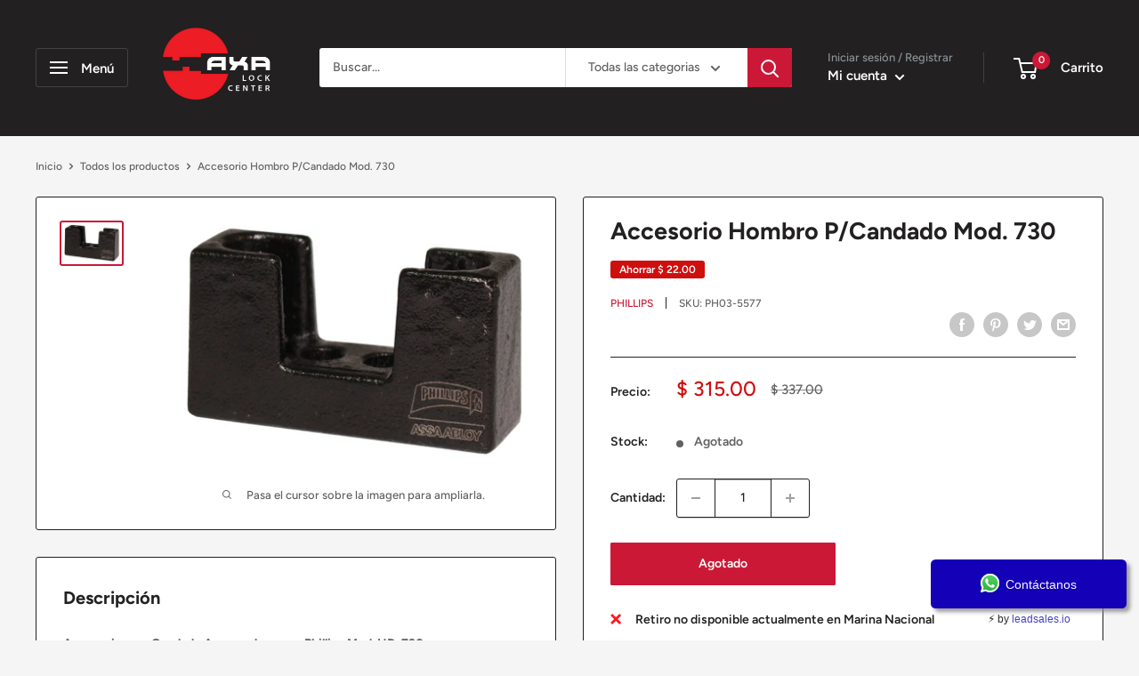

--- FILE ---
content_type: application/javascript; charset=utf-8
request_url: https://searchanise-ef84.kxcdn.com/templates.8z2q9w4C1y.js
body_size: 2542
content:
Searchanise=window.Searchanise||{};Searchanise.templates={Platform:'shopify',StoreName:'Axa Lock Center',AutocompleteLayout:'multicolumn_new',AutocompleteStyle:'ITEMS_MULTICOLUMN_LIGHT_NEW',AutocompleteDescriptionStrings:0,AutocompleteSuggestionCount:8,AutocompleteCategoriesCount:0,AutocompletePagesCount:0,AutocompleteItemCount:15,AutocompleteProductAttributeName:'variant_skus',AutocompleteShowPrice:'N',AutocompleteShowListPrice:'N',AutocompleteShowOnlyInStock:'Y',AutocompleteShowMoreLink:'Y',AutocompleteIsMulticolumn:'Y',AutocompleteTemplate:'<div class="snize-ac-results-content"><div class="snize-results-html" style="cursor:auto;" id="snize-ac-results-html-container"></div><div class="snize-ac-results-columns"><div class="snize-ac-results-column"><ul class="snize-ac-results-list" id="snize-ac-items-container-1"></ul><ul class="snize-ac-results-list" id="snize-ac-items-container-2"></ul><ul class="snize-ac-results-list" id="snize-ac-items-container-3"></ul><ul class="snize-ac-results-list snize-view-all-container"></ul></div><div class="snize-ac-results-column"><ul class="snize-ac-results-multicolumn-list" id="snize-ac-items-container-4"></ul></div></div></div>',AutocompleteMobileTemplate:'<div class="snize-ac-results-content"><div class="snize-mobile-top-panel"><div class="snize-close-button"><button type="button" class="snize-close-button-arrow"></button></div><form action="#" style="margin: 0px"><div class="snize-search"><input id="snize-mobile-search-input" autocomplete="off" class="snize-input-style snize-mobile-input-style"></div><div class="snize-clear-button-container"><button type="button" class="snize-clear-button" style="visibility: hidden"></button></div></form></div><ul class="snize-ac-results-list" id="snize-ac-items-container-1"></ul><ul class="snize-ac-results-list" id="snize-ac-items-container-2"></ul><ul class="snize-ac-results-list" id="snize-ac-items-container-3"></ul><ul id="snize-ac-items-container-4"></ul><div class="snize-results-html" style="cursor:auto;" id="snize-ac-results-html-container"></div><div class="snize-close-area" id="snize-ac-close-area"></div></div>',AutocompleteItem:'<li class="snize-product ${product_classes}" data-original-product-id="${original_product_id}" id="snize-ac-product-${product_id}"><a href="${autocomplete_link}" class="snize-item" draggable="false"><div class="snize-thumbnail"><img src="${image_link}" class="snize-item-image ${additional_image_classes}" alt="${autocomplete_image_alt}"></div><span class="snize-title">${title}</span><span class="snize-description">${description}</span>${autocomplete_product_code_html}${autocomplete_product_attribute_html}${autocomplete_prices_html}${reviews_html}<div class="snize-labels-wrapper">${autocomplete_in_stock_status_html}${autocomplete_product_discount_label}${autocomplete_product_tag_label}${autocomplete_product_custom_label}</div></a></li>',AutocompleteMobileItem:'<li class="snize-product ${product_classes}" data-original-product-id="${original_product_id}" id="snize-ac-product-${product_id}"><a href="${autocomplete_link}" class="snize-item"><div class="snize-thumbnail"><img src="${image_link}" class="snize-item-image ${additional_image_classes}" alt="${autocomplete_image_alt}"></div><div class="snize-product-info"><span class="snize-title">${title}</span><span class="snize-description">${description}</span>${autocomplete_product_code_html}${autocomplete_product_attribute_html}<div class="snize-ac-prices-container">${autocomplete_prices_html}</div><div class="snize-labels-wrapper">${autocomplete_in_stock_status_html}${autocomplete_product_discount_label}${autocomplete_product_tag_label}${autocomplete_product_custom_label}</div>${reviews_html}</div></a></li>',AutocompleteShowInStockStatus:'Y',AutocompleteZeroPriceAction:'hide_zero_price',LabelAutocompleteSuggestions:'Otros compradores buscaron',LabelAutocompleteCategories:'Categorías',LabelAutocompletePages:'Páginas',LabelAutocompleteProducts:'Productos',LabelAutocompleteMoreProducts:'Ver los [count] productos',LabelAutocompleteNothingFound:'Ups, no hay resultados para [search_string].',LabelAutocompleteMobileSearchInputPlaceholder:'Busca en nuestra tienda...',LabelStickySearchboxInputPlaceholder:'Que estás buscando?',AutocompleteInStockBackground:'1FA344',LabelAutocompleteInStock:'Disponible',LabelAutocompletePreOrder:'',LabelAutocompleteOutOfStock:'Agotado',LabelAutocompleteFrom:'De',LabelAutocompleteSku:'Código',LabelAutocompleteMore:'Más',LabelAutocompleteNoSearchQuery:'Escribe lo que quieres buscar...',LabelAutocompleteNoSuggestionsFound:'Ups, no hay sugerencias',LabelAutocompleteNoCategoriesFound:'Ups, no se encontró ninguna categoría',LabelAutocompleteNoPagesFound:'Ups, no se encontró ninguna página',LabelAutocompleteTypeForResults:'Comienza a escribir para encontrar resultados',LabelAutocompleteResultsFound:'Mostrando [count] resultados para "[search_string]"',LabelAutocompleteDidYouMean:'Quieres decir: [suggestions]?',LabelAutocompletePopularSuggestions:'Revisa lo que otros compradores buscan: [suggestions]',LabelAutocompleteSeeAllProducts:'Ver todos los Productos',LabelAutocompleteNumReviews:'[count] reseñas',LabelAutocompleteZeroPriceText:'Llámanos y cotizamos',AutocompleteProductDiscountLabelShow:'Y',LabelAutocompleteProductDiscountText:'Ahorra [discount]%',ResultsShow:'Y',ResultsStyle:'RESULTS_BIG_PICTURES_NEW',ResultsItemCount:25,ResultsShowPrice:'N',ResultsShowListPrice:'N',ResultsShowProductCode:'Y',ResultsShowInStockStatus:'Y',ResultsShowCategoryImages:'N',ResultsShowPageImages:'N',ResultsShowOnlyInStock:'Y',ResultsProductAttributeName:'vendor',ResultsTitleStrings:10,ResultsDescriptionStrings:0,ResultsZeroPriceAction:'hide_zero_price',ResultsShowProductDiscountLabel:'Y',LabelResultsProductDiscountText:'Ahorra [discount]%',LabelResultsSortBy:'Ordenado por',LabelResultsSortRelevance:'Relevancia',LabelResultsSortTitleAsc:'Alfabético: A-Z',LabelResultsSortTitleDesc:'Alfabético: A-Z',LabelResultsSortCreatedDesc:'Fecha de creación: - a +',LabelResultsSortCreatedAsc:'Fecha de creación: + a -',LabelResultsSortPriceAsc:'Precio: - a +',LabelResultsSortPriceDesc:'Precio: + a -',LabelResultsSortDiscountDesc:'Descuento: + a -',LabelResultsSortRatingAsc:'Clasificación: - a +',LabelResultsSortRatingDesc:'Clasificación: + a -',LabelResultsSortTotalReviewsAsc:'Total de reseñas: - a +',LabelResultsSortTotalReviewsDesc:'Total de reseñas: + a -',LabelResultsBestselling:'Más Vendidos',LabelResultsFeatured:'Próximamente',LabelResultsNoReviews:'Sin reseñas',SmartNavigationDefaultSorting:'title:asc',ShowBestsellingSorting:'Y',ShowDiscountSorting:'Y',LabelResultsTabCategories:'Categorías',LabelResultsTabProducts:'Productos',LabelResultsTabPages:'Páginas',LabelResultsFound:'Mostrando [count] resultados para "[search_string]"',LabelResultsFoundWithoutQuery:'Mostrando [count] resultados',LabelResultsNothingFound:'Sin resultados para [search_string]',LabelResultsNothingFoundWithoutQuery:'Sin resultados',LabelResultsNothingFoundSeeAllCatalog:'Tu búsqueda "[search_string]" no arrojo ningún resultado. Revisa [link_catalog_start] otros productos en nuestra tienda [link_catalog_end]',LabelResultsNumReviews:'[count] reseñas',LabelResultsDidYouMean:'Quieres decir: [suggestions]?',LabelResultsFilters:'Filtros',LabelResultsFrom:'De',ResultsInStockBackground:'23A323',LabelResultsInStock:'Disponible',LabelResultsPreOrder:'',LabelResultsOutOfStock:'Agotado',LabelResultsSku:'SKU',LabelResultsZeroPriceText:'Llámanos',LabelResultsAddToCart:'COMPRAR',LabelResultsViewProduct:'Ver producto',LabelResultsQuickView:'Vista Rápida',LabelResultsViewFullDetails:'Ver todos los Detalles',LabelResultsQuantity:'Cantidad',LabelResultsViewCart:'Ver Carrito de Compras',LabelResultsShowProducts:'Mostrar [count] productos',LabelResultsResetFilters:'Borrar filtros',LabelResultsApplyFilters:'Aplicar',LabelResultsSelectedFilters:'[count] seleccionados',LabelResultsBucketsShowMore:'Mostrar más',LabelResultsInfiniteScrollingLoadMore:'Mostrar más',LabelResultsPaginationPreviousPage:'← Anterior',LabelResultsPaginationNextPage:'Siguiente →',LabelResultsPaginationCurrentPage:'[page] de [total_pages]',CategorySortingRule:"searchanise",ShopifyCurrency:'MXN',ShopifyMarketsSupport:'Y',ShopifyLocales:{"es":{"locale":"es","name":"Spanish","primary":true,"published":true}},StickySearchboxShow:'N',PriceSource:'from_min_to_max_variant',PriceFormatBefore:'$ ',PriceFormatRate:0.76923076923077,ColorsCSS:'.snize-ac-results .snize-title { color: #616161; }div.snize-ac-results.snize-ac-results-mobile span.snize-title { color: #616161; }.snize-ac-results .snize-description { color: #222021; }div.snize-ac-results.snize-ac-results-mobile .snize-description { color: #222021; }.snize-ac-results .snize-price-list { color: #FF0303; }div.snize-ac-results.snize-ac-results-mobile div.snize-price-list { color: #FF0303; }div.snize li.snize-product span.snize-title { color: #000; }div.snize li.snize-category span.snize-title { color: #000; }div.snize li.snize-page span.snize-title { color: #000; }div.snize ul.snize-product-filters-list li:hover span { color: #000; }div.snize li.snize-no-products-found div.snize-no-products-found-text span a { color: #000; }#snize-search-results-grid-mode span.snize-description, #snize-search-results-list-mode span.snize-description { color: #616161; }div.snize div.snize-search-results-categories li.snize-category span.snize-description { color: #616161; }div.snize div.snize-search-results-pages li.snize-page span.snize-description { color: #616161; }div.snize li.snize-no-products-found.snize-with-suggestion div.snize-no-products-found-text span { color: #616161; }#snize-search-results-grid-mode .snize-price-list, #snize-search-results-list-mode .snize-price-list { color: #FC0000; }div.snize#snize_results.snize-mobile-design li.snize-product .snize-price-list .snize-price { color: #FC0000; }div.snize .snize-button { background-color: #14C94A; }#snize-search-results-grid-mode li.snize-product .snize-button { background-color: #14C94A; }#snize-search-results-list-mode li.snize-product .snize-button { background-color: #14C94A; }#snize-modal-product-quick-view .snize-button { background-color: #14C94A; }div.snize ul.snize-product-filters-list li.snize-filters-show-more div, div.snize ul.snize-product-size-filter li.snize-filters-show-more div, div.snize ul.snize-product-color-filter li.snize-filters-show-more div { background-color: #14C94A; }',IsVoiceSearchEnabled:'Y',VoiceSearchConditions:'mobile'}

--- FILE ---
content_type: application/javascript; charset=utf-8
request_url: https://searchanise-ef84.kxcdn.com/preload_data.8z2q9w4C1y.js
body_size: 7309
content:
window.Searchanise.preloadedSuggestions=['cerradura de perilla cilindrica mod gamma baño acabado','combo cerradura mod gamma cilindrica rec cerrojo','bisagra rectangular modelo 830 ctp cromo','cerradura para puerta','cerradura de seguridad','bisagra rectangular modelo 830 ctp','cerradura sobreponer','cerradura de embutir','candado de combinacion','bisagra bidimensional','cerradura manija','cerradura phillips','cierra puertas','chapas de entrada','cerradura digital','candado seguridad','cerradura de','barra antipanico','cilindro phillips','cilindro europeo','bisagra para','chapas para exterior','candado lock','escala fácil','cerradura de para','cerradura para','candado phillips','cerraduras de alta seguridad','candados lock','cerradura de manija','cerradura de sobreponer','candados con llave','cilindro para','cilindro tesa','cerradura de barra','cerradura para puerta de la','cerradura yale','cerraduras digitales','cerradura de puerta','american lock','cerradura para mueble','cerraduras de sobreponer','chapas,phillips manija manija','cerradura electrica','cerrojo a','cerradura tesa','cilindro de','cerradura para puerta de con manija','cerradura seguridad','bisagra de','cerrojo yale','cerraduras para puertas de madera','phillips modelo','cerradura barra lock','jaladera puerta','candado de seguridad','chapas de seguridad','cilindro con mariposa','de entrada','cilindro t','cerradura exterior','cerradura lock','bisagra con resorte','bisagra de piano','cierrapuertas de','candado seguridad candado','cerradura mod','de puerta','cerradura negro','cerraduras para','cerradura para lock','yale cerrojo','para puerta','cerradura para baño','cerraduras de seguridad','espesor de puerta 70 mm','alta seguridad','caja fuerte','cerradura recamara laton','candado master','pasador de maroma','herrajes para','cierra puertas hidráulico','cerraduras yale','cerradura de para puertas','de gancho','chapa electrica','candado largo','topes para puertas','tope phillips','cerradura de gatillo','candado metalico','para mueble','cajas fuertes','cerrojo doble','chapa llave llave','candados de seguridad','castelli recamara','mecanismo de embutir','cerradura para puerta de aluminio','puerta madera exterior','panic bar','candados phillips','cerradura de seguridad para exterior','cerradura de aluminio','cerrojos llave','cerradura de alta seguridad','candado cortina','porta candados','candado de','bisagra de piso de doble acción phillips modelo','barras antipanico','cerradura de puerta exterior','cerraduras de embutir lock','master lock','puerta de emergencia','manija para espesor 60 mm','cerradura digital cerradura digital','pestillo para cerradura','candado cilindro','cerradura gancho','cerradura electrica de boton','chapa aluminio','cerradura puerta corrediza','cerradura modelo','manija recamara','para caja de','cerradura embutir','cerradura de sobreponer izquierda','bisagra de pivote','cerraduras de embutir','cilindros cerraduras','para candados','cerradura electromecánica','tesa embutir','de seguridad','bisagra de libro','candado rojo','manija tubular','pasador tipo mauser','lock candado','jaladera de sobreponer','chapa lock','laton brillante','placa de empuje','bisagra libro 2','cerradura de embutir con manija','bisagras en acero inoxidable','cerradura acero','yale digital','cerradura con huella','cierrapuertas hidraulico','bisagra l','embutir lock','cerradura con','de 4 candados','cilindro rim','cromo mate','candado master lock','yale modelo','llave master','cilindro seguridad','cerrojos para','candado gancho largo','bisagra acero','cilindro lock','phillips as','cilindro t5','cerradura de barra phillips','cerradura de gancho','cilindro mariposa','jaladeras para puertas corredizas','candado para','chapas de lujo','cerradura para madera','tope phillips modelo','cerradura para interiores','cerradura laton','cerrojo gancho','cerradura para exterior llave doble','cerraduras de aluminio','color negro','cerraduras lock','y lock','bisagra libro','bisagra oculta','cerradura d embutir','bisagras de de','bisagra phillips','bisagras de','candado de seguridad 5','bisagra de aluminio','cerradura s','jaladera de','cierra puertas de','cerradura para puerta corredizas','pasador de sobreponer','cerradura tubular','puertas emergencia','cerraduras de','bisagra tubular','cerradura doble','para vidrio','cerradura p perfil de aluminio','cilindro etc','combo cerradura','cerradura phillips mod 3000','jaladera aluminio','laton antiguo','cerradura para cortina','cerraduras sobreponer','candado hd-730 acorazado','puerta de cristal','espesor puerta','pasador para','aluminio phillips','exterior puerta','manija castelli','bisagra de resorte','bisagra de piso','cerradura de para puerta','cerradura para locker','cerradura recamara','bisagra cuadrada','cerradura pomo','se instala una cerrojo de seguridad','cerradura mueble','cerradura digital para vidrio','cerraduras para baño','pomo para puerta','bisagra doble accion','bisagra 1 x 2','puerta de seguridad','cerradura sobreponer derecha','cerradura digital para','cerradura derecha','cerradura de seguridad para puerta de aluminio','para puerta corrediza','cerraduras embutir','apertura exterior','cerradura alta seguridad','cerradura derecha lock','pasador t','cerradura de sobrepone','cerraduras de alta seguridad para','cerradura de entrada principal','pasador puerta','cerradura para puerta de alta seguridad','caja para cerradura','cilindro llave mariposa 70mm','candado de laton macizo gancho largo','manijas para','cerradura digital ydg313','de embutir de seguridad','bisagra inoxidable','pasador barra cm x cm','cerrojos llave-mariposa yale','barra tampa','puerta de','bisagra modelo 930 e','cerradura sobreponer phillips','espesor de puerta 60-70','mirilla para puerta','cierra puertas 150 kg','cerraduras para cristal','cerradura de baño','candados alta seguridad','acción phillips','tope de piso','cerradura cerrojo','cerradura con boton phillips','candado metálico de combinacion','cerradura de perilla','cerradura para embutir','barra de seguridad','bisagras de pivote','riel aluminio','cerradura perfil aluminio','gancho largo','candado de alta seguridad','tope para puerta','as 3000 phillips','carretilla clóset','cilindro europeo llave mariposa','pasadores de barra','cierra puertas 85 kg','candado laminado mm','cerradura sobreponer to','cerradura p perfil','cerraduras para puerta principal','seguro de para puerta de','caja de almacenamiento de llaves','cerradura de sobreponer mod','cerradura de paleta','yale cerrojos','manija recamara yale','yale ymf40','mecanismo rb100','cerradura etc','bisagras de seguridad','tesa alta seguridad','jaladeras de','pomo bola','tornillo de','cerrojo tipo','sobreponer mod hs-4100-as-6','jaladera moderna','contrachapa electrica','tubo ovalado','patas para','cerradura con boton','cerradura con camara','mod x','cerradura de pomo','barra an','llaves lock','de bola','caja de seguridad para','yale digitales','de seguridad yale','sistema corredizo','puerta principal','jaladeras tipo h','puertas de emergencia','candados master lock','bisagras bidimensionales','cerrojo candado','cerradura de paleta de','cerradura yale has','bisagra 4x4','candados tsa','de tesa','manija recta','pasador sobreponer','cerraduras para entrada principal','cerradura para gabinete','cilindro t60','de gatillo','abloy lock','cerrojo digital pcd265 acabado niquel satinado','para acero inoxidable','candados de combinacion','jaladera c','cerrojo niquel','jaladeras de sobreponer','cerradura de sobre poner izquierda','cerradura de sobre poner','bisagra inoxidable de 4','chapetones de','bisagra puerta de','cerradura phillips 675','cerrojo embutir','tapa cerradura','cerradura de embutir para recamara','cerradura de bulones','bisagra perno suelto','aluminio mod 570','cerradura mariposa','cierrapuertas tesa','cerradura de inoxidable','manija tampico','barra anti','cerraduras para cortinas','para closets','caja de bloqueo','assure modulo hub','cerradura sobreponer para puerta exterior','cerradura sobreponer para puerta','cerraduras negro','tope phillips modelo laton','antipánico 10ba','cerradura para puerta de aluminio negro','manija libre','con teclado','de acero','cerrojo leva','de vuelta','candado para bici','transformador phillips','cable de acero','manija te04-4695','cerradura para c','de precio m','cilindros para cerradura de aluminio phillips','cerraduras 3 puntos','cierrapuertas tesa hold open','cerradura lo','a puerto','cerradura chapa','cerradura níquel satinado','placa de para cerradura','con modelo','candado de de','cerraduras de seguridad de','espesor 60mm','manija tesa','manija para barra','cerradura aluminio','placa de','accesorios de','seguro de','barra de','1/4 de vuelta','cerrojo digital','bisagra pivote','de sobreponer con llave','cerraduras de perilla','cerrojo puerta','cilindro kit','porta candado','chapa manija laton','placa de refuerzo','cerradura puerta de cristal','manija plana','candado locker','pasador de maroma phillips modelo','kit de','cerradura de embutir para perfil angosto','para de escritorio','cilindro llave-mariposa','con 3 puntos de cierre','cerradura tesa manija','real living yrd221 yale','cerradura de sobreponer cortin','rieles para','bisagra de doble acción','cerradura perfil aluminio mod','bisagra con','jaladera tipo c','combo castelli','electrica derecha','manija entrada','phillips doble','cromo mate tesa','cerradura rb100','para puertas corredizas','de recamara','jaladeras para corredizas','bisagra piso','chapa a','camara yale','candado antipalanca','bisagras de 4','yale mod','llaves en blanco','para de','phillips doble doble','cerraduras digital','cerradura para muebles','cerraduras para ventanas de aluminio','espesor 70mm','cerradura 11cl','cerradura de seguridad para closets','contra electrica','de agua','cajas de','mover so','bisagra 3x3','bisagra bidimensional recta','llave ajustable','cerradura magnetico','jaladera de embutir','boton phillips','tipo h','cerraduras para puertas de aluminio','bisagra acero inoxidable','bronce antiguo','para escritorio','manija exterior','cerrojos llave-mariposa','manija entrada acero','modelo con llave','operador para','candado hd','cilindro t5 30x30 niquel ado','sistema closet','tx tetra','con pestillo','cerradura sobreponer phillips mod 715','cerradura residencial','de piso','cerradura 10 mm','chapa de pomo','tope puerta','xtr phillips','phillips electrica','mecanismo etc','cerrojo modelo','cerradura de puntos','bisagra 130e','barra antip','cerradura sobreponer lock','cerrojo sencillo','bisagra piano','pestillo de','de cerradura digital','mod 2210c','de leva','puerta de aire','cerraduras alta seguridad','manijas yale','tu o ovalado para ropa','cerradura de sobreponer cortina mod x-750 acabado natural','cerradura yale seguridad','bisagra de acero inoxidable','para persianas de vidrio','pasador para ventana','llave para puerta','cerrojo en oval','tubo closet','cerradura mod gamma cilindrica','cerradura de barra derecha','bisagra aluminio','pestillo de perno de puerta de aleación de aluminio','phillips 525 an','llaves de golpe','seguridad 40mm','cerrojo de','candado master de combinacion','candado rojo de bloqueo','cerrojo negro','puerta pivote','cerradura estandar','bisagra para puerta de','cerradura de boton','chapa recamara','perfil angosto','caja dinero','vidrio a vidrio','cerradura digital vidrio','cerradura para cristal','guia para puertas','embutir mod','cerradura para puerta abatible cromo phillips','tipo gancho cerradura','cierre suave','de llaves','cerrojo dc llave llave','para recamara','para caja de herramientas','para de herreria','cerraduras phillips','cerradura y cerrojo','cilindros todos','cerradura para perfil','doble acción','cerradura portero','cerrojo de candad','para lockers','pasador dorado','cerradura de seguridad derecha','cerradura de tres puntos','escudo cerrojo','candado para cortina','topes phillips','cerradura diego','llave mariposa','candado negro','candados laminados','cerrojo modelo 546 ll-m t60','bisagra de libro 3','cerradura izquierda con boton','caja de seguridad','cilindros profile','sistema tt','cerraduras de manija','llave allen','cilindro de 10','barra anti panico','de escritorio','cam bar lock','cerradura digital de cerradura de sobreponer','cerradura digital de cerradura de sobreponer mod xtr acero inoxidable','tope magnético phillips modelo 1054','cerradura derecha barra libre llave tetra cromo brillante lock','chapa mariposa','phillips no','cerradura electromec','cerradura manija mod','tope modelo','cierrapuertas phillips modelo','candado de bo','cerradura apertura exterior','jaladeras acero inoxidable','jaladera con placa','grado comercial','candado digital corto','chapa puerta','chapa para puerta','brida fabricada','recamara yale','cerradura para vidrio','cerradura de leva','digital cristal','manija san carlos','resbalón de paso cromo phillips','para perfiles de aluminio','cerradura de sobreponer mod 717','accesorios llave tetra','cubre cilindro','mod castelli','llaves de alta seguridad','phillips mod c','candado acorazado','lock barra','accesorio fijapuertas phillips modelo 58','tesa seguridad','cerradura de embutir para baño','puertas nivel','pivote phillips','de candados','chapa de sobre poner','cerradura recamaras','cerradura manija-manija','embutir alta seguridad','pasador zamak','cerradura baño','cerradura para recamara','llave tetra','base de para','herrajes para puerta corrediza','cerradura electromecanica phillips','cierra puertas con','cerraduras para puerta de metal','cierra puertas kg','puertas de','portacandados de acero','cambiar la combinacion','cerradura 800 barra fija de sobreponer phillips','tope phillips mod 57','cerradura cerrojo mariposa','candados para maletas','candado laminado','guia de vidrio','candados de bloqueo','bisagra cuadrada serie 600 phillips modelo 645 laton antiguo 3 x 3','cerradura cilindrica 2','cerraduras para ropero','cerradura phillips tampico','cerradura tampico','cilindro un lado','de 4 cilindros con 1 llave','cerradura de alta seguridad puerta principal','manija modelo','bisagra rectangular modelo 930','cerradura para lock para baño','alta seguridad marca fac','marca fac','candado para cortina mod','candado para mod 10','pasador tipo','tipo 35 cm','riel j','cerradura central para','cerradura central','central para','cerradura digital phillips','cerradura con clave','mod 425 mc','cerradura lazio','tipo mauser','cerradura plana','tubos de','herrajes para vidrio','tesa cierrapuertas','riel tt 2bal','cierra puerta tesa','jaladera tipo de','jaladera tipo','resbalón phillips','cerradura de pasador','cerraduras puntos','cerradura de perilla para puertas de','cerradura para puertas de oficina','candado de laton macizo largo','candado de laton macizo extra largo','candado de laton 80 mm','candados de hierro con coraza','cerradura de tarjeta','bisagra doble','cerradura caja seguridad','cerradura puertas aluminio','bisagra tubulares','manija modular laguna 4695','cilindro rim 4693','bisagra libro 1 phillips','bisagra libro 3','master lock combinacion','cerradura con indicador','transformador cerradura electromecánica','mecanismo para ventanas de','tubo para closet','lock d','tope magnético','cerraduras etc','cerradura sobreponer para puerta principal','pasadores para','grado mar','barra antipanico vertical','cerrojo tesa 60','tarjeta de proximidad para cerrojo digital ydg313','candado para equipaje','cerrojo vertical','cerradura tubulares','manija modular','contra electrica con bobina laton brillante','cerrojo prolok','cerradura con codigo','cerradura bola','tsa llave','tarjetas rfid caja','tarjetas rf','tarjetas de','puertas acero','guardapolvo especificaciones','guardapolvo aluminio 90cm','guardapolvo aluminio','guardapolvo de','cerradura puerta de vidrio','cuerpo cerradura','yale novo','llave de golpe','mod tx-9','cerrojo mueble','chapa con pasador','cerradura para reja','bisagra modelo 130e st','lock ec11','cerradura 3000-ocean','operador de celocias p persianas de vidrio','uso rudo','acero inoxidable uso rudo','en acero inoxidable uso rudo','panic bar derecha','tesa modelo 1604','puertas canto','chapas para recamaras','jaladera en acero inoxidable','operador de celocias','contra 12v','manija negro','codigo pin','como poner','candado redondo','jaladeras cajones','cierre de puerta doble','para cerradura electrica','cerradura 3 sobreponer','to s e','candado de laton macizo 45 mm mod 14','candado de laton 13','de aire','para buzon','cerradura de izquierdo para puerta','cerradura de cerrojo izquierdo para puerta','operador de','tesa chapas','chapa entrada','aerosol surtek','cerradura de sobreponer lado izquierdo','cerradura uso rudo','pestillo de rodillo','tope de muro','cerradura de aluminio phillips','cerradura de aluminio phillips 550','cerraduras de aluminio phillips','ur l24s40eb','eifel recamara','cerraduras cajas fuertes','cerradura para perfiles de aluminio 400','bisagra etc','cerraduras digitales perilla','cerradura de bola','candado de latón 75 mm','candado de latón antipalanca','como combinacion','barras de pánico','seguro para puerta','cerradura phillips 555','pasador mod 38','cerradura de alta seguridad para puerta de acceso','cerraduras para puerta de casa','carretilla riel','pasador de embutir','picaporte de pestillo','picaporte de embutir','bisagra yale','candado alta seguridad 4','cerradura phillips modelo 21','cerradura de locker','cerradura de barra marca lock','guarda polvo','lock candado de cable','combo cerradura yale','cerrojo laton antiguo','phillips 120e','bisagra phillips 825','cierra puertas negro','cilindro de alta seguridad','llave llave','contrachapa electrica de sobre poner','cerradura de marca principal','bisagra con balero','bisagra balero','cerradura para entrada principal hermes','cerradura corrediza','perno remachado 830','cerradura puerta madera embutir','para puertas','cerradura para puerta de madera','candado anti ganzua','de piso para puertas','manijas curva','bisagra modelo 1060 l','bisagra modelo','bisagra modelo 130','bisagra modelo 830','cilindro tesa modelo tx80','cerradura con modelo','chapa puerta aluminio','cerraduras de barra','llave etc','para puerta herreria','picaporte negro','para perfil de aluminio','bisagras aluminio','cerradura barra fija','tope en piso','pasador maroma','barra de panico','cilindro de seguridad 120','etc manija','manija acero inoxidable','anti palanca','bisagra doble accio','jaladera inoxidable','jaladera d','phillips tetra','phillips x-720','llave tipo','bisagra rectangular 115e','cilindro rb100','par a','llaves para','cerradura barra','jaladera puerta de','jaladera de boton','cilindro llave mariposa-cilindro','cerradura tetra','tarjeta rfid','tampa 2 puntos','cerrojo con pasador','de llave','cerradura novo','cerradura l','cilindro con 2','cerradura ele','libro 3.5x3.5','para cerraduras etc','de seguridad hermes','extension de cerradura','palanca de','hs-4200-as-6 clasica','pasador de seguridad','manija roble','barra mod tampa 1 punto ul','candados digital','cerradura phillips 24 laton','cerrojo llave mariposa laton','manija tesa 2000 blanco','cerradura instafacil izquierda','cajas fuertes grande','de aluminio color negro','embutir gancho','cerradura de sobreponer mod as','cilindro para cerradura doble','cerradura de perilla de alta seguridad','phillips hd-8000','bisagra de libro 4x4','cerradura niquel negro','pasado de maroma tipo 3110','cajas de bisagras','bisagras acero inoxidable 4.5','niquel satinado','candado gancho corto blister','ansi/bhma a 156.2 serie 4000 grado 2','bisagra rectangular','cerradura digital para lock','cerradura cilindrica uso','cerradura de sobreponer derecha','as-2000 if acabado negro','llave de','cerradura de para locker','lo to','manija niquel satinado','cerrojo phillips','cerradura push','cerradura cubierta','bisagra de aluminio mod 3327 acabado natural','caja metalica para 200 llaves','cilindro t6','cerradura gatillo verona','tope de piso tesa 2','candado de combinacion digital 8 botones mod 35 acabado negro','cerradura de manija para recamara','pasador de cadena','juego de candados','cerradura 500 embutir','de lente','cerradura doble cilindro','pasador phillips 37','cerradura mod 715','para llaves','cerradura corredizas','de comunicacion','mod 800 izquierda','pistón para','cerraduras puerta acceso principal','pomo para recamara','cerradura verona','gancho tetra','chapas tetra','manija para baño','cerradura pomo bola','accesorio cilindro rim','llave para cilindro t5','guia para puerta','tipo pia','manija para puerta','cerradura 4 digitos','apertura de pasador','de tijera','candado laton acero 40 mm llave puntos','canceles de','tope catarina','chapa de bola','camara de seguridad yale','candado combinacion','cambio pilas','fija puerta','contra de piso','bisagra puerta pivote','yale santa fe','candado para reja phillips','candado con','chapa lock copa latón antiguo','bisagras 135e','am serie 35','placa larga','cerrojo baño','de proximidad','embutir doble','wine baño','20mm lock','para rejas de metal','para puerta de afuera','cualquier interfon','cerradura tesa rb100','manijas tesa','cerraduras de paleta','manija eifel','cerrojo para puertas de cristal','kit puerta','cilindro tesa tx80','modelo h-7070sk','cerradura mod 24 laton','tulip laton','cerradura pomo bola laton brillante','jaladeras para','escudo para','cerradura de embutir tesa','digital alta seguridad','entre tornillos','phillips cerraduras','bisagra 2 baleros','tope puertas','cerradura de alta seguridad con llaves de puntos','sobreponer cadena','asa sencilla','cerradura para metalico','barra de pánico tesa','cilindro sin llave','cerraduras mueble','baño lock','cerradura combinacion','jaladera embutir','accesorios para barra','cerradura brandy','cerradura san diego','cremallera que','caja de seguridad con cajones','accesorios antipanico','manija modulares','candado maleta de','cerradura tesa de sobreponer','cerradura de sobreponer de barra','candado 30 mm gancho largo phillips','bisagra extra','717 cl der','cerradura de sobreponer izquierdo','riel de','chapas phillips para puerta de baño','yale ydr3110','cerradura hma','cerradura seguridad paleta','manija aluminio','pasador cerrojo de','cerrojo aluminio','cerradura cortina','cerrojo llave mariposa','barra antipánico universal','tornillo hexagonal','cerradura 715 llave','carretilla de','de extension','cerradura gabinetes','de gancho tetra','bisagra arquitectonica','intercomunicación cerrojo','candado phillips gancho corto 113','cerrojo mariposa','pasadores con','de embutir','cilindro de 10 cm','mirilla digital','contra para pasador de venta','cierrapuertas 1402 a','chapa laton','cerradura tesa cilindro','cerrojo candado negro','cerradura de palanca','bisagras de 4-1/2','tope para','etc herrajes','candado para locker gancho largo','830 ctp cromo','caja de','puertas de seguridad','brazo hidraulico','cerradura entrada pomo','punta negra','cerradura manija recamara laton antiguo','cilindro embutir','bisagra resorte','llave de puntos','cerrojo de cilindro','cerradura para perfil de aluminio','manija mod roble','cerradura para cancel','para piso','manija lock','pistón para puerta de gabinete','bisagra x 7/8','puerta corredizas','herrajes para closets','juego de candados de seguridad','tubo oval','chapas de gancho','bisagra de libro de 4','cerradura con manija para abrir','candado laton acero 60 mm llave tetra','pasador modelo','cilindro 60mm','pasador para ventana acabado','bola recamara acero inoxidable cerradura','cerrojo argos','combinacion intercambiable','cerraduras de seguridad para puertas de madera','cerradura puerta cristal','cerradura modelos phillips','conexión eléctrica','cerradura tipo','pasador para puerta en acero','cerradura para mueble color negro','yale modelo 226','cerrojo escudo','pro recamara','cerraduras de embutir con manija','puerta contra incendio','bisagra serie','candados seguridad','cajas desgaste','medida tornillos','tope piso','puertas color negro','candados de','de boton','ganchos para ropa en closet','jaladera phillips','b arq','cerraduras de gatillo','cerraduras de embutir para perfil','cilindro llave','pomo entrada acero inoxidable','cerradura de barra fija','cerradura de perilla phillips mod','broche será','cerrojo barra lock','etc cerradura','cerradura de e','porta llave','jaladeras para puerta','identificación visual','cerradura para armario','candado de hierro con coraza','de para gabinete','recamara tulip an','para uso rudo','tubular inoxidable','cerradura phillips 425','pasador tipo mod 38','cerradura de plastico','push plate','etc para','chapa antipanico','cerradura de seguridad embutir tesa','chapa de sobreponer','de ropa','cerrojos sin llave','candado laminado de mm','26d tesa','cerradura castelli bronce antiguo','cerra dura de manija yale','pomo baño','cilindro de 70mm','cerradura de gancho para perfil de aluminio','tipo manija manija','cerradura fuego','clip para','chapa de puntos latón brillante lock','candados con coraza','cerradura izquierdo','a serie','cerradura fija','cerradura aluminio basica','jaladera ventana','cerradura de pestillo','cierra puerta kg','tesa cortafuego','cerradura phillips 21','gatillo rectang','para closet','angulo para','cerraduras de embutir phillips','cerradura contra fuego','cuadradillo reforzado','bisagra phillips 1050','cilindro cm','anti ganzua','manija tipo','lock aluminio','cerradura para buzon','puerta nivel','cerradura manija mod cordoba','candados de plastico','cerradura de manija yale','tornillo x','gamma tubular','cerradura de caja','puertas contra','herraje para colgar','sistemas de','cerradura electromecanica 321','barra panico lock','chapa metalica','empuje jaladeras','bisagras acero inoxidable','cerrojo motorizado','2246g gancho','cerradura puerta en','hidraulico tesa','ijacion tra','combo cerraduras','mod hs-4100-as-6','cerradura de alta seguridad baño manija','chapas phillips para puerta metalica','mecanismo tesa','bisagra de piano de 1 1/2','112 gancho largo','puertas hidraulico','cerra dura de manija residencial yale 80537','para cocina','soporte u para puerta','candado de negro','brandy wine','lock l22c70ecsb candado acero','candado de acero inoxidable para','candados de una','manija laton','candado de combinacion negro','barra vertical','jaladera 200 mm','pasador mauser','llave mariposa laton brillante','perfil h','cerradura para puerta muy','715 llave larga izq','cierre presiona','cajas porta llave','de pared','brandy wine a','jaladera 444 ch','de piso de','seguro puerta de','chapa de bola de acero inoxidable','manija satinado','chapa baño','medida de','barra antipánico de 2 puntos','bisagra phillips 2','jaladera tirador','715 llave larga izquierda','puertas de cristal','modular laguna','para puerta de madera','perilla cilíndrica','cerradura aluminio izquierda','tesa genova','antipánico mod','candado de cable con','operador mariposa','cerradura 30mm','cerradura serie','candado de combinaciones','bisagra 5 x 5','san carlos','bisagra tubular 1/4','manija ajustable','manija barra','manija san carlos yale','cerraduras en','manija sin llave','sistema para','phillips mod','con urrea','bisagra de aluminio mod 3327 acabado','base para cuadrado','bisagra cuadrada serie 600','sistema de cierre de puntos','cerraduras de embutir para','cerradura de sobreponer 1985','gancho para puertas','46mm empaque','cerradura porton','cerradura de piso','cerraduras digitales yale','puerta corrediza','chapa de manija','cerradura yale de sobreponer','bisagra tubular de 1/2 de acero','cierra puertas no 3','bisagra arquitectónica balero níquel satinado','mod h-4100','cerrojo alta seguridad niquelado','de comunicacion de','chapa manij','para c','cerradura gatillo','bisagra ctr','modelo ha48n8250','pasador de sobreponer 2 cm latón brillante','cerrojos para puertas','cerradura tipo cierre','de entrada rudo','cerradura palanca','para ventana am','cerradura para puerta de 8 a 10','cierrapuertas phillips','cerradura embutir mod','bisagras de resorte','cerradura mod 24','cerradura de alta seguridad para sobreponer','pasador cerrojo','jaladera barra','cerradura sobreponer izquierda','juego de','sobreponer cadena para puerta','para metal','manijas antiguo','de bronce','candado phillips gancho corto','cerraduras cristal','de marca','valencia recamara','candado 20mm','candado serie gancho largo','chapas para aluminio','bisagra de accion','cerradura de cubierta','carretilla para','cerradura 3055 phillips','contra chapa electrica','para negra','bisagra económica','pija de','pasador de aluminio','de una sola llave','impermeables largos','tornillos para','bisagras libro','magnetica de','riel tipo','para colgar','yale assure','bancaria para','de trabajo','cerradura digitales','phillips brandy wine','cerradura aluminio basic','tulip recamara','cerradura mod 24 l','carretillas para','chapa electrica de sobre poner','chapa para baño','cerradura manija modular','cerradura funcion','ll t60','cerradura de embutir para perfil','cerradura para recamara tesa t5','cerradura manija mod hermes','candado laton acero 50 mm llave tetra','cerradura de sobreponer lock','tipo gancho','candado phillips as-50'];